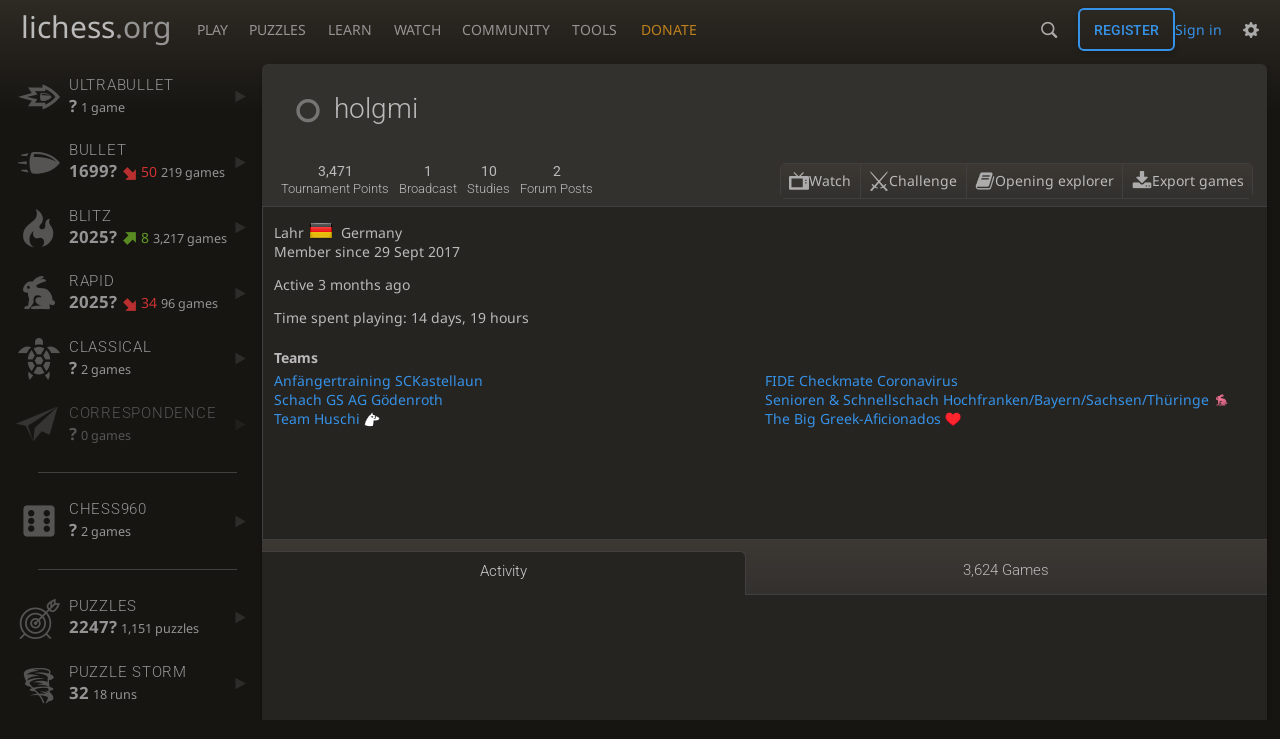

--- FILE ---
content_type: text/html; charset=utf-8
request_url: https://lichess.org/@/holgmi
body_size: 4872
content:
<!DOCTYPE html><html lang="en-GB" class="dark"><!-- Lichess is open source! See https://lichess.org/source --><head><meta charset="utf-8"><meta name="viewport" content="width=device-width,initial-scale=1,viewport-fit=cover"><meta http-equiv="Content-Security-Policy" content="default-src 'self' lichess1.org; connect-src 'self' blob: data: lichess1.org wss://socket0.lichess.org wss://socket3.lichess.org wss://socket1.lichess.org wss://socket4.lichess.org wss://socket2.lichess.org wss://socket5.lichess.org wss://cf-socket0.lichess.org wss://cf-socket1.lichess.org wss://cf-socket2.lichess.org https://explorer.lichess.ovh https://tablebase.lichess.ovh; style-src 'self' 'unsafe-inline' lichess1.org; frame-src 'self' lichess1.org www.youtube.com www.youtube-nocookie.com player.twitch.tv player.vimeo.com; worker-src 'self' lichess1.org blob:; img-src 'self' blob: data: *; media-src 'self' blob: lichess1.org; script-src 'nonce-DXmvoL0qswAmCXYBKGzGjV23' 'self' lichess1.org; font-src 'self' lichess1.org; base-uri 'none';"><meta name="theme-color" content="#2e2a24"><title>holgmi : Activity • lichess.org</title><link data-css-key="lib.theme.all" href="https://lichess1.org/assets/css/lib.theme.all.5e0bc719.css" rel="stylesheet" /><link data-css-key="site" href="https://lichess1.org/assets/css/site.176d6e6e.css" rel="stylesheet" /><link data-css-key="user.show" href="https://lichess1.org/assets/css/user.show.0fd1215a.css" rel="stylesheet" /><meta content="holgmi played 3624 games since Sep 29, 2017. Current Blitz rating: 2025." name="description" /><link rel="mask-icon" href="https://lichess1.org/assets/logo/lichess.svg" color="black" /><link rel="icon" type="image/png" href="https://lichess1.org/assets/logo/lichess-favicon-512.png" sizes="512x512"><link rel="icon" type="image/png" href="https://lichess1.org/assets/logo/lichess-favicon-256.png" sizes="256x256"><link rel="icon" type="image/png" href="https://lichess1.org/assets/logo/lichess-favicon-192.png" sizes="192x192"><link rel="icon" type="image/png" href="https://lichess1.org/assets/logo/lichess-favicon-128.png" sizes="128x128"><link rel="icon" type="image/png" href="https://lichess1.org/assets/logo/lichess-favicon-64.png" sizes="64x64"><link id="favicon" rel="icon" type="image/png" href="https://lichess1.org/assets/logo/lichess-favicon-32.png" sizes="32x32"><meta name="google" content="notranslate"><meta property="og:title" content="holgmi (2025)" /><meta property="og:description" content="holgmi played 3624 games since Sep 29, 2017. Current Blitz rating: 2025." /><meta property="og:url" content="https://lichess.org/@/holgmi" /><meta property="og:type" content="website" /><meta property="og:site_name" content="lichess.org" /><meta property="og:image" content="https://lichess1.org/assets/logo/lichess-tile-wide.png" /><link href="/feed.atom" title="Lichess Updates Feed" type="application/atom+xml" rel="alternate" /><link rel="preload" href="https://lichess1.org/assets/hashed/lichess.c8e26203.woff2" as="font" type="font/woff2" crossorigin><link rel="preload" href="https://lichess1.org/assets/hashed/noto-sans-latin.086bfcad.woff2" as="font" type="font/woff2" crossorigin><link rel="preload" href="https://lichess1.org/assets/hashed/roboto-latin.20b535fa.woff2" as="font" type="font/woff2" crossorigin><link rel="preload" href="https://lichess1.org/assets/hashed/lichess-chess.02d5eb8f.woff2" as="font" type="font/woff2" crossorigin><link rel="preload" href="https://lichess1.org/assets/hashed/brown.d4a5fe34.png" as="image" fetchpriority="high"><link rel="manifest" href="/manifest.json"><script defer="defer" src="https://lichess1.org/assets/hashed/cash.min.6f838d25.js"></script><script type="module" src="https://lichess1.org/assets/compiled/manifest.b7ddc352.js"></script><script type="module" src="https://lichess1.org/assets/compiled/i18n/site.en-GB.6c619b8421a5.js"></script><script type="module" src="https://lichess1.org/assets/compiled/i18n/timeago.en-GB.c5b087b5c613.js"></script><script type="module" src="https://lichess1.org/assets/compiled/i18n/preferences.en-GB.84538523c26b.js"></script><script type="module" src="https://lichess1.org/assets/compiled/site.QUMLABCZ.js"></script><script type="module" src="https://lichess1.org/assets/compiled/lib.RNDSKYHF.js"></script><script type="module" src="https://lichess1.org/assets/compiled/lib.W6DAIANQ.js"></script><script type="module" src="https://lichess1.org/assets/compiled/lib.OTNRCS6G.js"></script><script type="module" src="https://lichess1.org/assets/compiled/lib.QRKOWQDC.js"></script><script type="module" src="https://lichess1.org/assets/compiled/lib.P2KHB2MX.js"></script><script type="module" src="https://lichess1.org/assets/compiled/lib.TRV3SGC7.js"></script><script type="module" src="https://lichess1.org/assets/compiled/lib.OOAC35YV.js"></script><script type="module" src="https://lichess1.org/assets/compiled/lib.XN2YPPXF.js"></script><script type="module" src="https://lichess1.org/assets/compiled/lib.QC55EFTH.js"></script><script type="module" src="https://lichess1.org/assets/compiled/lib.PWPYJT6I.js"></script><script type="module" src="https://lichess1.org/assets/compiled/lib.JT6X6EOF.js"></script><script type="module" src="https://lichess1.org/assets/compiled/lib.IM5IKOBS.js"></script><script type="module" src="https://lichess1.org/assets/compiled/lib.ZUD7BC6L.js"></script><script type="module" src="https://lichess1.org/assets/compiled/lib.JDGIJSRT.js"></script><script type="module" src="https://lichess1.org/assets/compiled/lib.Y4X4YW67.js"></script><script type="module" src="https://lichess1.org/assets/compiled/lib.O42V43KT.js"></script><script type="module" src="https://lichess1.org/assets/compiled/lib.SNLKUCEO.js"></script><script type="module" src="https://lichess1.org/assets/compiled/lib.K7BTCZAK.js"></script><script type="module" src="https://lichess1.org/assets/compiled/lib.K5BZ6UV3.js"></script><script type="module" src="https://lichess1.org/assets/compiled/lib.LE4HQ5U6.js"></script><script type="module" src="https://lichess1.org/assets/compiled/lib.UEJ6TMTB.js"></script><script type="module" src="https://lichess1.org/assets/compiled/lib.YZJ6O4YS.js"></script><script type="module" src="https://lichess1.org/assets/compiled/lib.XNXLGS2X.js"></script><script type="module" src="https://lichess1.org/assets/compiled/bits.infiniteScroll.VAKPG6QR.js"></script><script type="module" src="https://lichess1.org/assets/compiled/user.X3OTWFL6.js"></script><script type="module" src="https://lichess1.org/assets/compiled/bits.dropdownOverflow.K6P656P3.js"></script>
<style>@font-face {font-family: 'lichess';font-display: block;src: url('https://lichess1.org/assets/hashed/lichess.c8e26203.woff2') format('woff2')}
</style><style>:root{---white-king:url(https://lichess1.org/assets/hashed/wK.bc7274dd.svg);---white-queen:url(https://lichess1.org/assets/hashed/wQ.79c9227e.svg);---white-rook:url(https://lichess1.org/assets/hashed/wR.e9e95adc.svg);---white-bishop:url(https://lichess1.org/assets/hashed/wB.b7d1a118.svg);---white-knight:url(https://lichess1.org/assets/hashed/wN.68b788d7.svg);---white-pawn:url(https://lichess1.org/assets/hashed/wP.0596b7ce.svg);---black-king:url(https://lichess1.org/assets/hashed/bK.c5f22c23.svg);---black-queen:url(https://lichess1.org/assets/hashed/bQ.5abdb5aa.svg);---black-rook:url(https://lichess1.org/assets/hashed/bR.c33a3d54.svg);---black-bishop:url(https://lichess1.org/assets/hashed/bB.77e9debf.svg);---black-knight:url(https://lichess1.org/assets/hashed/bN.d0665564.svg);---black-pawn:url(https://lichess1.org/assets/hashed/bP.09539f32.svg);}</style><link rel="preload" as="image" href="https://lichess1.org/assets/hashed/wK.bc7274dd.svg" /><link rel="preload" as="image" href="https://lichess1.org/assets/hashed/wQ.79c9227e.svg" /><link rel="preload" as="image" href="https://lichess1.org/assets/hashed/wR.e9e95adc.svg" /><link rel="preload" as="image" href="https://lichess1.org/assets/hashed/wB.b7d1a118.svg" /><link rel="preload" as="image" href="https://lichess1.org/assets/hashed/wN.68b788d7.svg" /><link rel="preload" as="image" href="https://lichess1.org/assets/hashed/wP.0596b7ce.svg" /><link rel="preload" as="image" href="https://lichess1.org/assets/hashed/bK.c5f22c23.svg" /><link rel="preload" as="image" href="https://lichess1.org/assets/hashed/bQ.5abdb5aa.svg" /><link rel="preload" as="image" href="https://lichess1.org/assets/hashed/bR.c33a3d54.svg" /><link rel="preload" as="image" href="https://lichess1.org/assets/hashed/bB.77e9debf.svg" /><link rel="preload" as="image" href="https://lichess1.org/assets/hashed/bN.d0665564.svg" /><link rel="preload" as="image" href="https://lichess1.org/assets/hashed/bP.09539f32.svg" /></head><body class="dark coords-in simple-board" data-sound-set="standard" data-socket-domains="socket0.lichess.org,socket3.lichess.org,socket1.lichess.org,socket4.lichess.org,socket2.lichess.org,socket5.lichess.org" data-asset-url="https://lichess1.org" data-asset-version="6MjkoR" data-nonce="DXmvoL0qswAmCXYBKGzGjV23" data-theme="dark" data-board="brown" data-piece-set="cburnett" data-board3d="Woodi" data-piece-set3d="Basic" data-i18n-catalog="https://lichess1.org/assets/compiled/i18n/en-GB.169e531d1c5b.js" style="---board-opacity:100;---board-brightness:100;---board-hue:0;"><form id="blind-mode" action="/run/toggle-blind-mode" method="POST"><input type="hidden" name="enable" value="1"><input type="hidden" name="redirect" value="/@/holgmi"><button type="submit">Accessibility - Enable blind mode </button>&nbsp;-&nbsp;<a href="https://lichess.org/page/blind-mode-tutorial">Blind mode tutorial</a></form><header id="top"><div class="site-title-nav">
<input type="checkbox" id="tn-tg" class="topnav-toggle fullscreen-toggle" autocomplete="off" aria-label="Navigation">
<label for="tn-tg" class="fullscreen-mask"></label>
<label for="tn-tg" class="hbg"><span class="hbg__in"></span></label><a class="site-title" href="/"><div class="site-icon" data-icon=""></div><div class="site-name">lichess<span>.org</span></div></a><nav id="topnav" class="hover"><section><a href="/"><span class="play">Play</span><span class="home">lichess.org</span></a><div role="group"><a href="/?any#hook">Create lobby game</a><a href="/tournament">Arena tournaments</a><a href="/swiss">Swiss tournaments</a><a href="/simul">Simultaneous exhibitions</a><a class="community-patron mobile-only" href="/patron">Donate</a></div></section><section><a href="/training">Puzzles</a><div role="group"><a href="/training">Puzzles</a><a href="/training/themes">Puzzle Themes</a><a href="/training/dashboard/30">Puzzle Dashboard</a><a href="/streak">Puzzle Streak</a><a href="/storm">Puzzle Storm</a><a href="/racer">Puzzle Racer</a></div></section><section><a href="/learn">Learn</a><div role="group"><a href="/learn">Chess basics</a><a href="/practice">Practice</a><a href="/training/coordinate">Coordinates</a><a href="/study">Study</a><a href="/coach">Coaches</a></div></section><section><a href="/broadcast">Watch</a><div role="group"><a href="/broadcast">Broadcasts</a><a href="/tv">Lichess TV</a><a href="/games">Current games</a><a href="/streamer">Streamers</a><a href="/video">Video library</a></div></section><section><a href="/player">Community</a><div role="group"><a href="/player">Players</a><a href="/team">Teams</a><a href="/forum">Forum</a><a href="/blog/community">Blog</a></div></section><section><a href="/analysis">Tools</a><div role="group"><a href="/analysis">Analysis board</a><a href="/opening">Openings</a><a href="/editor">Board editor</a><a href="/paste">Import game</a><a href="/games/search">Advanced search</a></div></section></nav><a class="site-title-nav__donate" href="/patron">Donate</a></div><div class="site-buttons"><div id="warn-no-autoplay"><a data-icon="" target="_blank" href="/faq#autoplay"></a></div><div id="clinput"><a class="link" data-icon=""></a><input spellcheck="false" autocomplete="false" aria-label="Search" placeholder="Search" enterkeyhint="search" /></div><div class="signin-or-signup"><a href="/login?referrer=/@/holgmi" class="signin">Sign in</a><a href="/signup" class="button signup">Register</a></div><div class="dasher"><button class="toggle anon link" title="Preferences" aria-label="Preferences" data-icon=""></button><div id="dasher_app" class="dropdown"></div></div></div></header><div id="main-wrap" class="is2d"><main class="page-menu" data-username="holgmi"><aside class="page-menu__menu"><div class="side sub-ratings"><a data-icon="" title="Insanely fast games: less than 30 seconds" href="/@/holgmi/perf/ultraBullet"><span><h3>UltraBullet</h3><rating><strong>?</strong>  <span>1 game</span></rating></span><i data-icon=""></i></a><a data-icon="" title="Very fast games: less than 3 minutes" href="/@/holgmi/perf/bullet"><span><h3>Bullet</h3><rating><strong>1699?</strong> <bad class="rp">50</bad> <span>219 games</span></rating></span><i data-icon=""></i></a><a data-icon="" title="Fast games: 3 to 8 minutes" href="/@/holgmi/perf/blitz"><span><h3>Blitz</h3><rating><strong>2025?</strong> <good class="rp">8</good> <span>3,217 games</span></rating></span><i data-icon=""></i></a><a data-icon="" title="Rapid games: 8 to 25 minutes" href="/@/holgmi/perf/rapid"><span><h3>Rapid</h3><rating><strong>2025?</strong> <bad class="rp">34</bad> <span>96 games</span></rating></span><i data-icon=""></i></a><a data-icon="" title="Classical games: 25 minutes and more" href="/@/holgmi/perf/classical"><span><h3>Classical</h3><rating><strong>?</strong>  <span>2 games</span></rating></span><i data-icon=""></i></a><a data-icon="" title="Correspondence games: one or several days per move" class="empty" href="/@/holgmi/perf/correspondence"><span><h3>Correspondence</h3><rating><strong>?</strong>  <span>0 games</span></rating></span><i data-icon=""></i></a><hr /><a data-icon="" title="The starting position of the home rank pieces is randomised." href="/@/holgmi/perf/chess960"><span><h3>Chess960</h3><rating><strong>?</strong>  <span>2 games</span></rating></span><i data-icon=""></i></a><hr /><a data-icon="" title="Chess tactics trainer" href="/training/dashboard/30?u=holgmi"><span><h3>Puzzles</h3><rating><strong>2247?</strong>  <span>1,151 puzzles</span></rating></span><i data-icon=""></i></a><a data-icon="" href="/storm/dashboard/holgmi"><span><h3>Puzzle Storm</h3><rating><strong>32</strong> <span>18 runs</span></rating></span><i data-icon=""></i></a><a data-icon="" href="/racer"><span><h3>Puzzle Racer</h3><rating><strong>40</strong> <span>31 runs</span></rating></span><i data-icon=""></i></a><a data-icon="" href="/streak"><span><h3>Puzzle Streak</h3><rating><strong>33</strong> <span>2 runs</span></rating></span><i data-icon=""></i></a></div></aside><div class="page-menu__content box user-show"><div class="box__top user-show__header"><h1><span class="offline user-link" data-href="/@/holgmi"><i class="line"></i>holgmi</span></h1><div class="trophies"></div></div><div class="user-show__social"><div class="number-menu"><a href="/@/holgmi/tournaments/recent" class="nm-item" data-toints="3471"><strong>3,471</strong><br />tournament points</a><a href="/broadcast/by/holgmi" class="nm-item"><strong>1</strong><br />broadcast</a><a href="/study/by/holgmi" class="nm-item"><strong>10</strong><br />studies</a><a class="nm-item" href="/forum/search?text=user%3Aholgmi"><strong>2</strong><br />forum posts</a></div><div class="user-actions dropdown-overflow" data-menu="{&quot;items&quot;:[{&quot;label&quot;:&quot;Watch&quot;,&quot;icon&quot;:&quot;&quot;,&quot;href&quot;:&quot;/@/holgmi/tv&quot;},{&quot;label&quot;:&quot;Challenge&quot;,&quot;icon&quot;:&quot;&quot;,&quot;href&quot;:&quot;/?user=holgmi#friend&quot;,&quot;category&quot;:&quot;relation&quot;},{&quot;label&quot;:&quot;Opening explorer&quot;,&quot;icon&quot;:&quot;&quot;,&quot;href&quot;:&quot;/analysis#explorer/holgmi&quot;},{&quot;label&quot;:&quot;Export games&quot;,&quot;icon&quot;:&quot;&quot;,&quot;href&quot;:&quot;/@/holgmi/download&quot;}],&quot;moreLabel&quot;:&quot;More&quot;}"></div></div><div class="note-zone"><form method="post" class="note-form" action="/@/holgmi/note"><textarea id="form3-text" name="text" class="form-control" minlength="3" maxlength="2000" placeholder="Write a private note about this user"></textarea><button type="submit" class="button" name="noteType" value="normal">Save</button></form><div>No note yet</div></div><div id="us_profile"><div class="profile-side"><div class="user-infos"><div class="stats"><span class="location">Lahr</span><span class="flag"><img src="https://lichess1.org/assets/_6MjkoR/flags/DE.png" /> Germany</span><p class="thin">Member since 29 Sept 2017</p><p class="thin">Active <time class="timeago" datetime="2025-09-27T12:18:23.822Z">&nbsp;</time></p><p>Time spent playing: 14 days, 19 hours</p><div class="social_links col2"></div><div class="teams col2"><strong>Teams</strong><a href="/team/anfangertraining-sckastellaun">Anfängertraining SCKastellaun</a><a href="/team/fide-checkmate-coronavirus">FIDE Checkmate Coronavirus</a><a href="/team/schach-gs-ag-godenroth">Schach GS AG Gödenroth</a><a href="/team/senioren--schnellschach-hochfrankenbayernsachsenthuringe">Senioren &amp; Schnellschach Hochfranken/Bayern/Sachsen/Thüringe<img class="uflair" src="https://lichess1.org/assets/______4/flair/img/activity.lichess-rapid.webp" /></a><a href="/team/team-huschi">Team Huschi<img class="uflair" src="https://lichess1.org/assets/______4/flair/img/activity.lichess-horsey.webp" /></a><a href="/team/the-big-greek-aficionados">The Big Greek-Aficionados<img class="uflair" src="https://lichess1.org/assets/______4/flair/img/activity.heart-suit.webp" /></a></div></div></div></div></div><div class="angles number-menu number-menu--tabs menu-box-pop"><a data-tab="activity" class="nm-item to-activity active" href="/@/holgmi">Activity</a><a data-tab="games" class="nm-item to-games" href="/@/holgmi/all">3,624 games</a></div><div class="angle-content"><div class="activity"></div></div></div></main></div><a id="network-status" class="link text" data-icon=""></a><svg width="0" height="0"><mask id="mask"><path fill="#fff" stroke="#fff" stroke-linejoin="round" d="M38.956.5c-3.53.418-6.452.902-9.286 2.984C5.534 1.786-.692 18.533.68 29.364 3.493 50.214 31.918 55.785 41.329 41.7c-7.444 7.696-19.276 8.752-28.323 3.084C3.959 39.116-.506 27.392 4.683 17.567 9.873 7.742 18.996 4.535 29.03 6.405c2.43-1.418 5.225-3.22 7.655-3.187l-1.694 4.86 12.752 21.37c-.439 5.654-5.459 6.112-5.459 6.112-.574-1.47-1.634-2.942-4.842-6.036-3.207-3.094-17.465-10.177-15.788-16.207-2.001 6.967 10.311 14.152 14.04 17.663 3.73 3.51 5.426 6.04 5.795 6.756 0 0 9.392-2.504 7.838-8.927L37.4 7.171z"/></mask></svg><script nonce="DXmvoL0qswAmCXYBKGzGjV23">(function(){window.site||(window.site={}),window.site.load||(window.site.load=new Promise(function(i){document.addEventListener("DOMContentLoaded",function(){i()})}));
})()</script><script nonce="DXmvoL0qswAmCXYBKGzGjV23">site.load.then(()=>{site.asset.loadEsm('bits.infiniteScroll')})</script><script nonce="DXmvoL0qswAmCXYBKGzGjV23">site.load.then(()=>{site.asset.loadEsm('user')})</script></body></html>

--- FILE ---
content_type: text/css; charset=utf-8
request_url: https://lichess1.org/assets/css/user.show.0fd1215a.css
body_size: 6185
content:
.activity section h2{font-family:"Noto Sans",Sans-Serif}.activity rating,.number-menu .nm-item,.sub-ratings h3,.game-row .header__text strong,.ublog-post-card__intro{font-family:"Roboto",Sans-Serif;font-weight:300}.sub-ratings a{color:var(--c-font-page)}.sub-ratings a{text-shadow:0 1px 0 var(--c-font-shadow)}.user-show .angles,.cmn-toggle+label::after,.crosstable povs:hover,.crosstable__users,.crosstable__score{background:linear-gradient(to bottom, var(--c-metal-top), var(--c-metal-bottom));text-shadow:0 1px 0 var(--c-font-shadow)}html.transp .user-show__social .user-actions .dropdown .dropdown-window::before,.user-show__social .user-actions .dropdown html.transp .dropdown-window::before{content:"";position:absolute;top:0;left:0;width:100%;height:100%;z-index:-1;backdrop-filter:blur(6px);-webkit-backdrop-filter:blur(6px)}.user-show__social .user-actions .dropdown .dropdown-window{box-shadow:-1px 5px 6px rgba(0,0,0,.3)}.activity .sub,#us_profile .bio{overflow:hidden}.activity .line,#us_profile .col2>a{white-space:nowrap}.user-show .claim-title{padding:4vh var(---box-padding)}.user-show .flash{margin-left:var(---box-padding);margin-right:var(---box-padding)}.note-zone .note,#us_profile .bio,.ublog-post-card__intro{overflow-wrap:break-word;word-break:break-word}.crosstable__users,.activity .line,#us_profile .col2>a{overflow:hidden;text-overflow:ellipsis}.cmn-toggle+label::before,.flash::before{font-size:1.2em;vertical-align:middle;font-family:"lichess";font-style:normal;font-weight:normal;text-transform:none;speak:none;content:attr(data-icon);opacity:.9;unicode-bidi:isolate}.game-row__overlay{position:absolute;top:0;left:0;width:100%;height:100%;z-index:2}.cmn-toggle{touch-action:manipulation}.user-show .angles .nm-item,.note-zone .mod-note,#us_profile,.game-row .header,.ublog-post-card__image::after{display:flex;flex-flow:row wrap;align-items:center}.user-show__social .user-actions .dropdown .dropdown-window a,.user-show__social .user-actions .dropdown .dropdown-window button,.user-show__social .user-actions,#us_profile .insight,#us_profile .warning,.sub-ratings a,.flash{display:flex;flex-flow:row nowrap;align-items:center}.user-show .claim-title form{display:flex;flex-flow:row wrap;align-items:center;justify-content:space-between}.user-show__social,.note-zone .note{display:flex;flex-flow:row nowrap;align-items:center;justify-content:space-between}#us_profile .profile-side,.sub-ratings a>span,.crosstable povs,.crosstable__users,.crosstable__score,.crosstable__matchup{display:flex;flex-flow:column}.activity score strong,#us_profile .warning,.flash,.flash-box,.flash-quiet,.ublog-post-card,.crosstable{border-radius:6px}.ublog-post-card,.crosstable{overflow:hidden}.sub-ratings a,.crosstable .sep{border-radius:6px 0 0 6px}.number-menu--tabs .nm-item{border-radius:6px 6px 0 0}.sub-ratings a.active,.ublog-post-card,.crosstable,.flash-box,.flash-quiet{box-shadow:0 2px 2px 0 rgba(0,0,0,.14),0 3px 1px -2px rgba(0,0,0,.2),0 1px 5px 0 rgba(0,0,0,.12)}.trophy.patron:hover,.trophy.streaming,.fire-trophy{text-shadow:0 .008em .127em #fefcc9,.055em -0.066em .2em #feec85,-0.111em -0.127em .272em #ffae34,.111em -0.272em .411em #ec760c,-0.111em -0.456em .416em #cd4606,0 -0.533em .577em #973716,.055em -0.55em .533em #451b0e}@keyframes fire-trophy{0%{text-shadow:0 .008em .127em #fefcc9,.055em -0.066em .2em #feec85,-0.111em -0.127em .272em #ffae34,.111em -0.272em .411em #ec760c,-0.111em -0.456em .416em #cd4606,0 -0.533em .577em #973716,.055em -0.55em .533em #451b0e}100%{text-shadow:0 0 .111em #fefcc9,.055em -0.055em .166em #fefcc9,-0.111em -0.111em .222em #feec85,.122em -0.233em .333em #ffae34,-0.122em -0.322em .277em #ec760c,0 -0.456em .444em #cd4606,.055em -0.5em .444em #973716}}.fire-trophy{color:var(--c-font);font-size:90px;display:block}.fire-trophy:hover{animation:fire-trophy 1.5s ease-in-out infinite alternate}.now-playing{display:grid;---np-min-width: 200px}@media(max-width: 499.29px){.now-playing{---np-min-width: 50%}}.now-playing{grid-template-columns:repeat(auto-fill, minmax(var(---np-min-width), 1fr))}.now-playing>a{color:var(--c-font);padding:.3em}.now-playing .indicator{color:var(--c-accent);margin-top:-3px;display:block}.now-playing cg-board{box-shadow:none}.hover-text::after{content:attr(title)}.hover-text:hover::after{content:attr(data-hover-text)}.crosstable__users{flex:1 1 auto}.crosstable{width:100%;line-height:1.9em;display:flex}.crosstable fill,.crosstable povs{background:var(--c-bg-box);flex:1 1 auto}.crosstable povs,.crosstable__users,.crosstable__score,.crosstable__matchup{text-align:center}.crosstable__users{max-width:40vw;text-align:left}.crosstable__users a{padding-inline-start:var(---block-gap)}.crosstable__score{flex:0 0 auto;font-weight:bold}.crosstable__score span{padding:0 var(---block-gap)}.crosstable__matchup{flex:1 1 auto;font-weight:bold;background:var(--m-primary_bg--mix-20)}.crosstable povs a{color:var(--c-font-dim);flex:0 0 50%}.crosstable povs:hover a{opacity:1 !important}.crosstable povs a.loss{opacity:.2}.crosstable povs.current a{background:var(--m-accent_bg--mix-70);color:#fff;opacity:1 !important}.crosstable povs.new{border:var(--c-border)}@media(max-width: 649.29px){.crosstable povs{display:none}.crosstable povs:nth-last-child(-n+12){display:flex}}.crosstable .sep{border-inline-start:1px solid var(--c-border);margin-inline-start:.3em}.crosstable .win{font-weight:bold;color:var(--c-good)}.crosstable .loss{color:var(--c-bad)}.flash{margin:1em 0 2em 0;padding:1em 2em;background:var(--c-good)}.flash::before{content:"";margin-inline:0 2rem;font-size:1.5em}.flash__content a{color:var(--c-over);unicode-bidi:plaintext}.flash-success{color:var(--c-over)}.flash-warning{background:var(--c-warn);color:var(--c-over)}.flash-warning::before{content:""}.flash-failure{background:var(--c-bad);color:var(--c-over)}.flash-failure::before{content:""}.flash-quiet{background:var(--c-bg-zebra)}.flash-box{background:var(--c-bg-zebra)}.flash-box a{color:var(--c-primary)}.ublog-post-cards{display:grid;grid-template-columns:repeat(auto-fill, minmax(22em, 1fr));grid-gap:1em}.ublog-post-card{transition:box-shadow 150ms;background:var(--c-bg-zebra);color:var(--c-font);position:relative;direction:ltr;text-align:left}.ublog-post-card--link:hover{box-shadow:0 0 5px var(--c-link),0 0 20px var(--c-link)}.ublog-post-card__top{display:block;position:relative;line-height:0;background-size:cover;background-image:var(---thumb-backdrop-url)}.ublog-post-card__over-image{position:absolute;top:0;line-height:1.3em}.ublog-post-card__over-image.pos-bottom{top:unset;bottom:0}.ublog-post-card__over-image{padding-inline-start:.5em;padding-inline-end:.5em;padding-top:.2em;padding-bottom:.3em;--c-ublog-post-card-over-image: #ddd}html.light .ublog-post-card__over-image{--c-ublog-post-card-over-image: #333}.ublog-post-card__over-image{background:rgba(0,0,0,.65);color:var(--c-ublog-post-card-over-image);text-shadow:0 1px 1px #000}html.light .ublog-post-card__over-image{background:hsla(0,0%,100%,.65);text-shadow:0 1px 1px #fff}.ublog-post-card__over-image{opacity:1}html:not([dir=rtl]) .ublog-post-card time{left:0}html[dir=rtl] .ublog-post-card time{right:0}.ublog-post-card time{border-radius:0 0 6px 0}html:not([dir=rtl]) .ublog-post-card .user-link{right:0}html[dir=rtl] .ublog-post-card .user-link{left:0}.ublog-post-card .user-link{border-radius:0 0 0 6px}.ublog-post-card__image{width:100%;height:auto}.ublog-post-card__image.ublog-post-image-default{background-image:url(../images/placeholder-margin.png);background-size:cover;background-position:center}.ublog-post-card__image{display:block;position:relative;aspect-ratio:1.6}.ublog-post-card__image::after{justify-content:center;content:attr(alt);position:absolute;top:0;left:0;width:100%;height:100%;background:var(--c-font-dimmer);color:var(--c-font-dim)}.ublog-post-card__content{padding:4% 3% 4% 6%;display:block;max-height:12em}.ublog-post-card__title{display:-webkit-box;-webkit-line-clamp:2;-webkit-box-orient:vertical;overflow:hidden;text-overflow:ellipsis;font-size:1.3em;color:var(--c-font-clear)}.ublog-post-card__intro{display:-webkit-box;-webkit-line-clamp:2;-webkit-box-orient:vertical;overflow:hidden;text-overflow:ellipsis;color:var(--c-font);margin-top:.5em}.ublog-post-card--by-lichess{border:1px solid var(--c-brag)}.ublog-post-card--by-lichess .user-link{color:var(--c-brag);font-weight:bold}.cmn-toggle{position:absolute;margin-inline-start:-99999px}.force-ltr .cmn-toggle{margin-left:-99999px}.cmn-toggle+label{user-select:none;-webkit-user-select:none;display:block;position:relative;cursor:pointer;outline:none;padding:1px;width:40px;height:24px;border:1px solid var(--c-border);border-radius:24px;background-clip:padding-box}.cmn-toggle+label::before,.cmn-toggle+label::after{display:block;position:absolute;content:"";width:22px;height:22px;bottom:0}html:not([dir=rtl]) .cmn-toggle+label::before,html:not([dir=rtl]) .cmn-toggle+label::after{left:0}html[dir=rtl] .cmn-toggle+label::before,html[dir=rtl] .cmn-toggle+label::after{right:0}.cmn-toggle+label::before{font-size:1em;z-index:1;text-align:center;line-height:22px}html.transp .cmn-toggle+label::after{background:linear-gradient(to bottom, hsl(37, 7%, 22%), hsl(37, 5%, 19%) 100%)}.cmn-toggle+label::after{border-radius:100%;box-shadow:0 1px 2.5px rgba(0,0,0,.3)}.cmn-toggle:not(:checked)+label{background-color:var(--c-bad)}.cmn-toggle:not(:checked)+label::before{content:"";color:var(--c-bad)}.cmn-toggle--subtle:not(:checked)+label{background-color:var(--c-font-dimmer)}.cmn-toggle--subtle:not(:checked)+label::before{color:var(--c-font-dimmer)}.cmn-toggle:checked+label{background-color:var(--c-good)}.cmn-toggle:checked+label::before,.cmn-toggle:checked+label::after{margin-inline-start:16px}.cmn-toggle:checked+label::before{content:"";color:var(--c-good)}.cmn-toggle:disabled+label{opacity:60%;cursor:not-allowed !important}@media(hover: none){.cmn-toggle:not(:disabled)+label{transition:background 150ms,box-shadow 150ms}.cmn-toggle:not(:disabled)+label::before{transition:margin 150ms,color 150ms}.cmn-toggle:not(:disabled)+label::after{transition:margin 150ms,box-shadow 150ms}}@media(hover: hover)and (pointer: fine){.cmn-toggle:focus-visible:not(:disabled)+label{box-shadow:0 0 12px var(--c-font-dimmer)}.cmn-toggle:hover:not(:disabled)+label{box-shadow:0 0 12px var(--c-font-dimmer);transition:background 150ms}.cmn-toggle:hover:not(:disabled)+label::before{transition:margin 150ms,color 150ms}.cmn-toggle:hover:not(:disabled)+label::after{transition:margin 150ms}}.game-row{display:flex;align-items:stretch;height:17rem;padding:.5em 1em;border-bottom:1px solid var(--c-border);position:relative;transition:background 150ms}.game-row:nth-child(odd){background:var(--c-bg-zebra)}.game-row:hover{background:var(--m-primary_bg--mix-20)}.game-row__board{flex:0 0 16rem;margin-inline-end:1em}@media(max-width: 799.29px){.game-row__board{display:none}}.game-row__infos{flex:1 1 100%;display:flex;flex-flow:column;justify-content:space-between;margin:.5em 0;overflow:hidden}.game-row__infos .notes{white-space:nowrap;text-overflow:ellipsis;overflow:hidden}.game-row .header::before{font-size:3em;opacity:.7;margin-inline-end:.7rem}.game-row .header__text strong{font-weight:normal;font-size:1.4em;text-transform:uppercase;display:block}.game-row .versus{display:flex;justify-content:center;align-items:center}.game-row .versus .swords{width:2.5em;text-align:center;font-size:2em;opacity:.7}.game-row .versus .player{font-size:1.3em;text-align:right}.game-row .versus .player.black{text-align:left}.game-row .versus a{font-weight:bold;position:relative;z-index:3}.game-row .versus .anon{line-height:2em}.game-row .result{display:block;text-align:center}.game-row .win{color:var(--c-good)}.game-row .loss{color:var(--c-bad)}.sub-ratings a{padding-inline-start:.4em;padding-inline-end:var(---block-gap);padding-top:.7em;padding-bottom:.7em;white-space:nowrap;transition:background 150ms}.sub-ratings a.empty{opacity:.5}.sub-ratings a::before{font-size:3em;opacity:.5;margin-inline-end:.2em;transition:opacity 150ms,color 150ms}.sub-ratings a[href=""]{pointer-events:none}.sub-ratings a[href]:hover{background:var(--m-bg-page_bg--mix-50)}.sub-ratings a[href]:hover::before{color:var(--c-link);opacity:.7}.sub-ratings a.active{background:var(--c-bg-box)}.sub-ratings a.active::before{color:var(--c-accent);opacity:.7}.sub-ratings a>span{flex:1 1 100%;margin-inline-end:.5em}.sub-ratings a rating span,.sub-ratings a .rank{font-size:.9em}.sub-ratings a i{font-size:.75em;opacity:.2;color:var(--c-font-dim);transition:all 150ms}.sub-ratings a:hover i{color:var(--c-link);opacity:.7}.sub-ratings a.active i{display:none}.sub-ratings a .shy{font-size:.8em;opacity:.6;line-height:1em}.sub-ratings hr{margin:var(---block-gap) auto;width:80%}.sub-ratings h3{font-size:1.1em;text-transform:uppercase;letter-spacing:.05em;margin:0;display:inline-block}.sub-ratings strong{color:var(--c-font-dim);font-weight:bold;font-size:1.2em}@media(max-width: 1019.29px){.sub-ratings a{padding:.3em}.sub-ratings a>i,.sub-ratings h3,.sub-ratings hr,.sub-ratings rating .rp,.sub-ratings rating span{display:none}}@media(max-width: 799.29px){.sub-ratings{display:grid;grid-template-columns:repeat(auto-fit, minmax(9ch, 1fr))}.sub-ratings hr,.sub-ratings .rank{display:none}.sub-ratings a{display:flex;justify-content:center}.sub-ratings a::before{opacity:.8;font-size:1.5em}.sub-ratings a>span{flex:0 0 auto;margin-inline-end:0}.sub-ratings a strong{font-weight:normal}}.user-show__header{background:var(--c-bg-zebra);padding:2em 1.5em 2em 1.5em;flex-flow:row nowrap}.user-show__header h1{flex:0 0 auto;font-size:2em;margin-top:0}.user-show__header .connected{color:var(--c-good)}.user-show__header .closed{color:var(--c-bad);font-weight:bold;margin-inline-end:1em}.user-show__header .line{vertical-align:top}.trophies{position:absolute;top:35px}html:not([dir=rtl]) .trophies{right:1.5em}html[dir=rtl] .trophies{left:1.5em}.trophies{height:40px;display:flex;flex-flow:row wrap;align-items:flex-start;justify-content:flex-end;margin-top:0 !important}@media(max-width: 799.29px){.trophies{display:none}}.trophy.award{font-family:"lichess";speak:none;line-height:100%}.trophy{display:flex;align-items:flex-end;height:40px}.trophy img{height:80px}.trophy.top1{filter:drop-shadow(0 0 6px var(--c-brag))}.trophy,.shield-trophy{transition:transform .2s}.trophy:not(.patron):hover,.shield-trophy:not(.patron):hover{transform:translateY(-3px)}.stacked{height:40px;display:flex;align-items:flex-end}.stacked .trophy{width:65px;height:65px;font-size:65px}.fire-trophy,.fire-trophy:hover{color:var(--m-font_white--mix-20)}.fire-trophy{opacity:.9;height:80px;position:relative}.fire-trophy:hover{opacity:1}.fire-trophy.marathonWinner,.fire-trophy.marathonTopTen,.fire-trophy.marathonTopFifty{filter:hue-rotate(190deg);color:var(--c-marathon)}.fire-trophy.marathonTopTen{font-size:58px;width:55px;height:55px;margin-top:22px}.fire-trophy.marathonTopFifty,.fire-trophy.marathonTopHundred,.fire-trophy.marathonTopFivehundred{font-size:50px;height:50px;width:50px;margin-top:30px;animation:none}.fire-trophy.marathonTopFifty{text-shadow:0 0 5px #ffae34,0 0 6.25px #ec760c,0 0 7.5px #cd4606}.fire-trophy.marathonTopHundred{text-shadow:none;color:#066ccd}.fire-trophy.marathonTopFivehundred{text-shadow:none}.packed .trophy{margin-inline-end:-8px}.packed .stacked{margin-inline-end:30px}.packed .stacked .trophy{margin-inline-end:-30px}.trophy.icon3d{width:40px;height:40px;font-size:39px;color:var(--c-font-dimmer);text-shadow:0 1px 0 rgba(0,0,0,.5)}.trophy.streaming{color:var(--c-brag);animation:fire-trophy 1.25s ease-in-out infinite alternate}.trophy.patron{flex:0 0 auto;font-size:60px;margin:0 -10px 0 30px;transform:scaleX(-1)}html[dir=rtl] .trophy.patron{transform:none}.trophy.patron{color:var(--c-brag);transition:margin-top .5s}.trophy.patron:hover{animation:fire-trophy 1.25s ease-in-out infinite alternate}.combo-trophy{width:60px;height:60px;background-size:contain;background-repeat:no-repeat;font-family:"lichess";text-align:center}.shield-trophy{width:50px;background-image:url(../hashed/shield-gold.c4a4fd74.png);font-size:30px;line-height:60px;color:#333 !important;text-shadow:0 0 6px #fff;margin-top:-20px;filter:drop-shadow(0 0 6px var(--c-brag))}.revol_trophy{background-image:url(../hashed/round-star.d905aae6.png);font-size:24px;line-height:68px;color:#fff !important;text-shadow:0 0 4px #444;margin-top:-18px}#us_profile{border-top:1px solid var(--c-border)}#us_profile .warning{padding:.7em;background:var(--m-bad_bg--mix-10);border:1px solid var(--m-bad_bg--mix-30);color:var(--c-bad)}#us_profile .warning span{margin-inline-end:.2em;font-size:2.7em}#us_profile .tos_warning{margin:10px 0}#us_profile .rating-history-container{flex:1 1 58%;height:350px}#us_profile .rating-history-container .chart-container{height:80%}#us_profile .rating-history-container .chart-container .panning{cursor:move}#us_profile .rating-history-container .spinner{width:90px;height:90px;margin:120px auto 0 auto}#us_profile .rating-history-container .time-selector-buttons button{display:inline-flex;text-transform:uppercase;border:1px solid var(--c-border)}#us_profile .rating-history-container .time-selector-buttons button.active{background-color:#262421}html.light #us_profile .rating-history-container .time-selector-buttons button.active{background-color:#dbebfc}#us_profile .rating-history-container .time-selector-buttons button.active{color:var(--c-font);text-shadow:none !important}#us_profile .rating-history-container .noUi-target,#us_profile .rating-history-container .noUi-target *{user-select:none;-webkit-user-select:none;-webkit-touch-callout:none;-webkit-tap-highlight-color:rgba(0,0,0,0);-ms-touch-action:none;touch-action:none;-moz-box-sizing:border-box;box-sizing:border-box}#us_profile .rating-history-container .noUi-target{position:relative}#us_profile .rating-history-container .noUi-base,#us_profile .rating-history-container .noUi-connects{width:100%;height:100%;position:relative;z-index:1}#us_profile .rating-history-container .noUi-connects{overflow:hidden;z-index:0}#us_profile .rating-history-container .noUi-connect,#us_profile .rating-history-container .noUi-origin{will-change:transform;position:absolute;z-index:1;top:0;right:0;height:100%;width:100%;-ms-transform-origin:0 0;-webkit-transform-origin:0 0;-webkit-transform-style:preserve-3d;transform-origin:0 0;transform-style:flat}#us_profile .rating-history-container .noUi-txt-dir-rtl.noUi-horizontal .noUi-origin{left:0;right:auto}#us_profile .rating-history-container .noUi-horizontal .noUi-origin{height:0}#us_profile .rating-history-container .noUi-handle{-webkit-backface-visibility:hidden;backface-visibility:hidden;position:absolute}#us_profile .rating-history-container .noUi-touch-area{cursor:ew-resize;height:100%;width:100%}#us_profile .rating-history-container .noUi-state-tap .noUi-connect,#us_profile .rating-history-container .noUi-state-tap .noUi-origin{-webkit-transition:transform .3s;transition:transform .3s}#us_profile .rating-history-container .noUi-state-drag *{cursor:grabbing !important}#us_profile .rating-history-container .noUi-horizontal{height:7px;margin-top:5px;margin-left:32px;margin-right:36px}#us_profile .rating-history-container .noUi-horizontal .noUi-handle{width:5px;height:21px;right:0px;top:-6px}#us_profile .rating-history-container .noUi-txt-dir-rtl.noUi-horizontal .noUi-handle{left:0px;right:auto}#us_profile .rating-history-container .noUi-target{background:hsla(0,0%,100%,0);border-radius:4px;border:1px solid var(--c-font)}#us_profile .rating-history-container .noUi-connects{border-radius:3px}#us_profile .rating-history-container .noUi-connect{background:#76c5f3;cursor:grab}#us_profile .rating-history-container .noUi-handle{border:1px solid #d9d9d9;border-radius:3px;background:#fff;cursor:ew-resize;box-shadow:inset 0 0 1px #fff,inset 0 1px 7px #ebebeb,0 3px 6px -3px #bbb}#us_profile .rating-history-container .noUi-active{box-shadow:inset 0 0 1px #fff,inset 0 1px 7px #ddd,0 3px 6px -3px #bbb}#us_profile .rating-history-container .noUi-handle:before,#us_profile .rating-history-container .noUi-handle:after{left:17px}#us_profile .rating-history-container .noUi-pips,#us_profile .rating-history-container .noUi-pips *{-moz-box-sizing:border-box;box-sizing:border-box}#us_profile .rating-history-container .noUi-pips{position:absolute;color:var(--c-font)}#us_profile .rating-history-container .noUi-value{position:absolute;white-space:nowrap;text-align:center}#us_profile .rating-history-container .noUi-value-sub{color:#ccc;font-size:10px}#us_profile .rating-history-container .noUi-marker{position:absolute;background:var(--c-font)}#us_profile .rating-history-container .noUi-marker-sub{background:#aaa}#us_profile .rating-history-container .noUi-marker-large{background:#aaa}#us_profile .rating-history-container .noUi-pips-horizontal{height:100%;top:100%;left:0;width:100%}#us_profile .rating-history-container .noUi-value-horizontal{-webkit-transform:translate(-50%, 50%);transform:translate(-50%, 50%)}#us_profile .rating-history-container .noUi-rtl .noUi-value-horizontal{-webkit-transform:translate(50%, 50%);transform:translate(50%, 50%)}#us_profile .rating-history-container .noUi-marker-horizontal.noUi-marker{margin-left:-1px;width:2px;height:5px}#us_profile .rating-history-container .noUi-marker-horizontal.noUi-marker-sub{height:10px}#us_profile .rating-history-container .noUi-marker-horizontal.noUi-marker-large{height:15px}#us_profile .profile-side{flex:1 0 300px;height:332px;border-inline-start:1px solid var(--c-border);overflow:hidden}#us_profile .flag img{vertical-align:text-bottom;margin:0 .3em;aspect-ratio:1}#us_profile .user-infos{scrollbar-gutter:stable;overflow-y:auto}@media(hover: hover){#us_profile .user-infos:not(:hover){overflow:hidden}}#us_profile .user-infos{flex:1 1 auto;padding:.8em;overflow:auto;unicode-bidi:plaintext;text-align:start}#us_profile .user-infos time{font-size:100%;opacity:1}#us_profile .insight{flex:0 0 auto;padding:.3em 1em;border-top:1px solid var(--c-border);color:var(--c-link)}#us_profile .insight strong{display:block;font-weight:normal;font-size:1.5em}#us_profile .insight em{display:block}#us_profile .insight::before{font-size:2.5em;margin-inline-end:1rem}#us_profile .insight:hover{transition:all 150ms;background:var(--c-primary);color:var(--c-over)}#us_profile .col2{display:flex;flex-flow:row wrap}#us_profile .col2+.col2{margin-top:.5em}#us_profile .col2>a{flex:0 0 50%}#us_profile .col2>strong{flex:0 0 100%;margin-bottom:.3em}#us_profile .bio img{max-width:100%;max-height:300px}#us_profile .muted{color:var(--c-font-dimmer)}.number-menu{user-select:none;-webkit-user-select:none;display:flex}.number-menu .nm-item{flex:1 1 auto;color:var(--c-font);text-align:center;line-height:1.4em;padding:.5em 5px;text-transform:capitalize;white-space:normal;font-size:.9em}.number-menu .nm-item:hover{color:var(--c-link)}.number-menu--tabs .nm-item{margin-top:.7em;padding-bottom:.8em;transition:all 150ms;border-bottom:1px solid var(--c-border)}.number-menu--tabs .nm-item:first-child{border-top-left-radius:0;border-inline-start:0 !important}.number-menu--tabs .nm-item:last-child{border-top-right-radius:0;border-inline-end:0 !important}.number-menu--tabs .nm-item:hover{background:var(--m-primary_bg--mix-10);color:var(--c-font-clear)}.number-menu--tabs .nm-item.active{color:var(--c-font-clear);border:1px solid var(--c-border);border-bottom:0;background:var(--c-bg-box)}.number-menu strong{font-weight:normal;font-size:1.1em}.note-zone{display:none;margin:1em 1.5em;padding-bottom:1em}.note-zone textarea{width:100%;height:5em}.note-zone .note{padding-top:1em;border-top:1px solid var(--c-border);margin-top:1em}.note-zone .note__meta{text-align:right;margin:0 1em;white-space:nowrap}.note-zone .note__text{flex:1 1 auto;min-height:2.7em}.note-zone .mod-note button[value=dox]{margin-left:1.5em}.note-zone .mod-note button[value=normal]{margin-left:auto}.activity section{font-size:1.2em;margin-inline-start:2rem;padding-top:1rem}@media(max-width: 799.29px){.activity section{margin-inline-end:2em}}.activity section h2{color:var(--c-brag);font-size:1.2em}.activity section h2 time{font-weight:bold;text-transform:uppercase}.activity .entries{margin-top:0;padding-top:10px;position:relative}.activity .entry{padding:1em 0 1em}.activity .entry>i{font-size:24px;float:inline-start;width:50px;height:50px;margin-top:-10px;margin-inline-start:-72px;line-height:39px;text-align:center;background-color:var(--c-contours);border:3px solid var(--c-bg-box);border-radius:50%;color:#fff}@media(min-width: 499.3px){.activity .entries{margin:30px 50px 0 50px;border-inline-start:3px solid var(--c-contours)}.activity .entry{padding-inline-start:45px}}.activity .sub{margin:3px 0;font-size:1rem;direction:ltr}.activity .sub:last-child{margin-bottom:-7px}.activity .sub>div{overflow:hidden}.activity .line .more{flex:0 1 auto}.activity .line a{color:var(--c-font)}.activity .line a:hover{color:var(--c-link)}.activity rating{display:inline-block;direction:ltr;margin-inline-start:.7em}.activity rating .rp{margin-left:.2em}.activity score{float:inline-end;font-size:.7em;margin-top:2px}.activity score>*{margin-inline-start:8px}.activity score strong{color:#fff;font-size:1.2em;padding:1px 6px;display:inline-block;text-align:center;opacity:.7}.activity .sub score strong{line-height:1.6em;padding:1px 4px}.activity win strong{background:var(--c-good)}.activity draw strong{background:var(--c-brag)}.activity loss strong{background:var(--c-bad)}.user-show .number-menu .to-playing{color:var(--c-accent)}.user-show .number-menu .to-playing strong{font-weight:bold}.user-show .now-playing{grid-template-columns:repeat(auto-fill, minmax(250px, auto))}.page-menu{position:relative}.user-show{overflow:hidden}.user-show__social{gap:1vw;background:var(--c-bg-zebra)}.user-show__social .number-menu{overflow-x:auto;margin:0 0 .2em 1em}.user-show__social .user-actions{flex:1 0 auto;justify-content:flex-end;margin:0 1em 0 .3em}.user-show__social .user-actions .menu-container{display:flex;flex-flow:row nowrap}.user-show__social .user-actions .menu-container.btn-rack a,.user-show__social .user-actions .menu-container.btn-rack button{padding:.2em .6em;color:var(--c-header-dropdown)}.user-show__social .user-actions .menu-container.btn-rack a::before,.user-show__social .user-actions .menu-container.btn-rack button::before{margin-inline:0 1rem;font-size:1.4em}.user-show__social .user-actions .dropdown:not(.btn-rack__btn)>a{display:block;font-size:2em;height:1.5em;color:var(--c-font-dim);padding:0 .7em}.user-show__social .user-actions .dropdown:not(.btn-rack__btn) .dropdown-window{top:3rem}.user-show__social .user-actions .dropdown{position:relative}.user-show__social .user-actions .dropdown .dropdown-window{z-index:2;visibility:hidden;background:var(--c-bg-header-dropdown);border-radius:6px 0 6px 6px;position:absolute;top:2.4rem}html:not([dir=rtl]) .user-show__social .user-actions .dropdown .dropdown-window{right:0}html[dir=rtl] .user-show__social .user-actions .dropdown .dropdown-window{left:0}body.blind-mode .user-show__social .user-actions .dropdown .dropdown-window{visibility:visible}.user-show__social .user-actions .dropdown .dropdown-window a,.user-show__social .user-actions .dropdown .dropdown-window button{width:20em;padding:.6rem 1rem;line-height:normal;white-space:normal;word-break:break-word;overflow-wrap:break-word;text-align:start;color:var(--c-header-dropdown)}.user-show__social .user-actions .dropdown .dropdown-window a::before,.user-show__social .user-actions .dropdown .dropdown-window button::before{margin-inline:0 1rem;font-size:1.4em}.user-show__social .user-actions .dropdown .dropdown-window>a:first-child{border-top-left-radius:6px}.user-show__social .user-actions .dropdown .dropdown-window>a:last-child{border-bottom-left-radius:6px;border-bottom-right-radius:6px}.user-show__social .user-actions .dropdown.visible .dropdown-window{visibility:visible}.user-show__social .user-actions .dropdown.visible>a{border-radius:6px 6px 0 0;background:var(--c-bg-header-dropdown);color:var(--c-font-clear);box-shadow:-1px 5px 6px rgba(0,0,0,.3)}.user-show__social .user-actions .dropdown .dropdown-window a:active,.user-show__social .user-actions .dropdown .dropdown-window button:active{background:var(--c-primary)}.user-show__social .user-actions .dropdown .dropdown-window a:active,.user-show__social .user-actions .dropdown .dropdown-window a:active::after,.user-show__social .user-actions .dropdown .dropdown-window button:active,.user-show__social .user-actions .dropdown .dropdown-window button:active::after{color:var(--c-over)}@media(hover: hover)and (pointer: fine){.user-show__social .user-actions .dropdown:not(.btn-rack__btn):hover>a{border-radius:6px 6px 0 0;background:var(--c-bg-header-dropdown);color:var(--c-font-clear);box-shadow:-1px 5px 6px rgba(0,0,0,.3)}.user-show__social .user-actions .dropdown .dropdown-window a:hover,.user-show__social .user-actions .dropdown .dropdown-window button:hover{background:var(--c-primary)}.user-show__social .user-actions .dropdown .dropdown-window a:hover,.user-show__social .user-actions .dropdown .dropdown-window a:hover::after,.user-show__social .user-actions .dropdown .dropdown-window button:hover,.user-show__social .user-actions .dropdown .dropdown-window button:hover::after{color:var(--c-over)}.user-show__social .user-actions .dropdown:hover .dropdown-window,.user-show__social .user-actions .dropdown:focus-within .dropdown-window{visibility:visible}}.user-show .claim-title{border-top:1px solid var(--c-border)}.user-show .claim-title h2{font-size:1.5em;margin-bottom:1em}.user-show .claim-title form{margin:3em 0 1em 0}.user-show .crosstable{margin:2em 1em;width:auto}.user-show .new-player{padding:1.5em;overflow-y:scroll}.user-show .new-player h2{font-size:1.5em}.user-show .new-player p{margin:1em 0}.user-show .new-player li{list-style:disc inside;line-height:1.5em}.user-show .number-menu .to-games.active,.user-show #games.number-menu{background:var(--c-bg-low) !important}.user-show .angles{font-size:1.2em;height:4rem;border-top:1px solid var(--c-border)}.user-show .angles .nm-item{justify-content:center}.user-show .angles .unread{margin-inline-start:.5em}.user-show .activity{margin-bottom:2em}.user-show__blog{border-top:1px solid var(--c-border);padding:2vh 2.5%;grid-template-columns:repeat(auto-fill, minmax(250px, 1fr));grid-gap:0 3%;grid-template-rows:auto;grid-auto-rows:0}


--- FILE ---
content_type: application/javascript
request_url: https://lichess1.org/assets/compiled/lib.W6DAIANQ.js
body_size: 497
content:
import{A as i,B as c,v as o,x as s}from"./lib.PWPYJT6I.js";import{a as n}from"./lib.K5BZ6UV3.js";var l=["ply","analysis.change","chat.resize","analysis.closeAll"],a=["lag","close"],v=["mlat","fen","notifications","endData"],d=["playing","stopped_playing","onlines","enters","leaves"],k={initializeDom:e=>{n.emit("content-loaded",e)},events:{on(e,t){if(!l.includes(e))throw"This event is not part of the public API";n.on(e,t)},off(e,t){n.off(e,t)}},socket:{subscribeToMoveLatency:()=>n.emit("socket.send","moveLat",!0),events:{on(e,t){if(v.includes(e))n.on(`socket.in.${e}`,t);else if(a.includes(e))n.on(`socket.${e}`,t);else throw"This event is not part of the public API"},off(e,t){let K=v.includes(e)?`socket.in.${e}`:`socket.${e}`;n.off(K,t)}}},onlineFriends:{request:()=>n.emit("socket.send","following_onlines"),events:{on(e,t){if(!d.includes(e))throw"This event is not part of the public API";n.on(`socket.in.following_${e}`,t)},off(e,t){n.off(`socket.in.following_${e}`,t)}}},chat:{post:e=>n.emit("socket.send","talk",e)},dialog:{alert:s,confirm:i,prompt:c,domDialog:o},overrides:{}};export{k as a};


--- FILE ---
content_type: application/javascript
request_url: https://lichess1.org/assets/compiled/lib.JDGIJSRT.js
body_size: 3989
content:
function w(t,e,i,n,r){let o=e===void 0?void 0:e.key;return{sel:t,data:e,children:i,text:n,elm:r,key:o}}var M=Array.isArray;function L(t){return typeof t=="string"||typeof t=="number"||t instanceof String||t instanceof Number}function et(t,e){return document.createElement(t,e)}function nt(t,e,i){return document.createElementNS(t,e,i)}function it(){return D(document.createDocumentFragment())}function rt(t){return document.createTextNode(t)}function lt(t){return document.createComment(t)}function ot(t,e,i){if(k(t)){let n=t;for(;n&&k(n);)n=D(n).parent;t=n!=null?n:t}k(e)&&(e=D(e,t)),i&&k(i)&&(i=D(i).firstChildNode),t.insertBefore(e,i)}function ft(t,e){t.removeChild(e)}function st(t,e){k(e)&&(e=D(e,t)),t.appendChild(e)}function G(t){if(k(t)){for(;t&&k(t);)t=D(t).parent;return t!=null?t:null}return t.parentNode}function at(t){var e;if(k(t)){let i=D(t),n=G(i);if(n&&i.lastChildNode){let r=Array.from(n.childNodes),o=r.indexOf(i.lastChildNode);return(e=r[o+1])!==null&&e!==void 0?e:null}return null}return t.nextSibling}function ct(t){return t.tagName}function ut(t,e){t.textContent=e}function dt(t){return t.textContent}function mt(t){return t.nodeType===1}function pt(t){return t.nodeType===3}function xt(t){return t.nodeType===8}function k(t){return t.nodeType===11}function D(t,e){var i,n,r;let o=t;return(i=o.parent)!==null&&i!==void 0||(o.parent=e!=null?e:null),(n=o.firstChildNode)!==null&&n!==void 0||(o.firstChildNode=t.firstChild),(r=o.lastChildNode)!==null&&r!==void 0||(o.lastChildNode=t.lastChild),o}var J={createElement:et,createElementNS:nt,createTextNode:rt,createDocumentFragment:it,createComment:lt,insertBefore:ot,removeChild:ft,appendChild:st,parentNode:G,nextSibling:at,tagName:ct,setTextContent:ut,getTextContent:dt,isElement:mt,isText:pt,isComment:xt,isDocumentFragment:k};function P(t){return t===void 0}function b(t){return t!==void 0}var K=w("",{},[],void 0,void 0);function O(t,e){var i,n;let r=t.key===e.key,o=((i=t.data)===null||i===void 0?void 0:i.is)===((n=e.data)===null||n===void 0?void 0:n.is),s=t.sel===e.sel,y=!t.sel&&t.sel===e.sel?typeof t.text==typeof e.text:!0;return s&&r&&o&&y}function ht(){throw new Error("The document fragment is not supported on this platform.")}function yt(t,e){return t.isElement(e)}function gt(t,e){return t.isDocumentFragment(e)}function vt(t,e,i){var n;let r={};for(let o=e;o<=i;++o){let s=(n=t[o])===null||n===void 0?void 0:n.key;s!==void 0&&(r[s]=o)}return r}var St=["create","update","remove","destroy","pre","post"];function At(t,e,i){let n={create:[],update:[],remove:[],destroy:[],pre:[],post:[]},r=e!==void 0?e:J;for(let l of St)for(let f of t){let c=f[l];c!==void 0&&n[l].push(c)}function o(l){let f=l.id?"#"+l.id:"",c=l.getAttribute("class"),a=c?"."+c.split(" ").join("."):"";return w(r.tagName(l).toLowerCase()+f+a,{},[],void 0,l)}function s(l){return w(void 0,{},[],void 0,l)}function y(l,f){return function(){if(--f===0){let a=r.parentNode(l);r.removeChild(a,l)}}}function A(l,f){var c,a,m,x;let u,h=l.data;if(h!==void 0){let p=(c=h.hook)===null||c===void 0?void 0:c.init;b(p)&&(p(l),h=l.data)}let d=l.children,g=l.sel;if(g==="!")P(l.text)&&(l.text=""),l.elm=r.createComment(l.text);else if(g!==void 0){let p=g.indexOf("#"),v=g.indexOf(".",p),_=p>0?p:g.length,S=v>0?v:g.length,T=p!==-1||v!==-1?g.slice(0,Math.min(_,S)):g,C=l.elm=b(h)&&b(u=h.ns)?r.createElementNS(u,T,h):r.createElement(T,h);for(_<S&&C.setAttribute("id",g.slice(_+1,S)),v>0&&C.setAttribute("class",g.slice(S+1).replace(/\./g," ")),u=0;u<n.create.length;++u)n.create[u](K,l);if(M(d))for(u=0;u<d.length;++u){let X=d[u];X!=null&&r.appendChild(C,A(X,f))}else L(l.text)&&r.appendChild(C,r.createTextNode(l.text));let B=l.data.hook;b(B)&&((a=B.create)===null||a===void 0||a.call(B,K,l),B.insert&&f.push(l))}else if(!((m=i==null?void 0:i.experimental)===null||m===void 0)&&m.fragments&&l.children){for(l.elm=((x=r.createDocumentFragment)!==null&&x!==void 0?x:ht)(),u=0;u<n.create.length;++u)n.create[u](K,l);for(u=0;u<l.children.length;++u){let p=l.children[u];p!=null&&r.appendChild(l.elm,A(p,f))}}else l.elm=r.createTextNode(l.text);return l.elm}function H(l,f,c,a,m,x){for(;a<=m;++a){let u=c[a];u!=null&&r.insertBefore(l,A(u,x),f)}}function E(l){var f,c;let a=l.data;if(a!==void 0){(c=(f=a==null?void 0:a.hook)===null||f===void 0?void 0:f.destroy)===null||c===void 0||c.call(f,l);for(let m=0;m<n.destroy.length;++m)n.destroy[m](l);if(l.children!==void 0)for(let m=0;m<l.children.length;++m){let x=l.children[m];x!=null&&typeof x!="string"&&E(x)}}}function N(l,f,c,a){for(var m,x;c<=a;++c){let u,h,d=f[c];if(d!=null)if(b(d.sel)){E(d),u=n.remove.length+1,h=y(d.elm,u);for(let p=0;p<n.remove.length;++p)n.remove[p](d,h);let g=(x=(m=d==null?void 0:d.data)===null||m===void 0?void 0:m.hook)===null||x===void 0?void 0:x.remove;b(g)?g(d,h):h()}else d.children?(E(d),N(l,d.children,0,d.children.length-1)):r.removeChild(l,d.elm)}}function tt(l,f,c,a){let m=0,x=0,u=f.length-1,h=f[0],d=f[u],g=c.length-1,p=c[0],v=c[g],_,S,T,C;for(;m<=u&&x<=g;)h==null?h=f[++m]:d==null?d=f[--u]:p==null?p=c[++x]:v==null?v=c[--g]:O(h,p)?(F(h,p,a),h=f[++m],p=c[++x]):O(d,v)?(F(d,v,a),d=f[--u],v=c[--g]):O(h,v)?(F(h,v,a),r.insertBefore(l,h.elm,r.nextSibling(d.elm)),h=f[++m],v=c[--g]):O(d,p)?(F(d,p,a),r.insertBefore(l,d.elm,h.elm),d=f[--u],p=c[++x]):(_===void 0&&(_=vt(f,m,u)),S=_[p.key],P(S)?r.insertBefore(l,A(p,a),h.elm):(T=f[S],T.sel!==p.sel?r.insertBefore(l,A(p,a),h.elm):(F(T,p,a),f[S]=void 0,r.insertBefore(l,T.elm,h.elm))),p=c[++x]);x<=g&&(C=c[g+1]==null?null:c[g+1].elm,H(l,C,c,x,g,a)),m<=u&&N(l,f,m,u)}function F(l,f,c){var a,m,x,u,h,d,g,p;let v=(a=f.data)===null||a===void 0?void 0:a.hook;(m=v==null?void 0:v.prepatch)===null||m===void 0||m.call(v,l,f);let _=f.elm=l.elm;if(l===f)return;if(f.data!==void 0||b(f.text)&&f.text!==l.text){(x=f.data)!==null&&x!==void 0||(f.data={}),(u=l.data)!==null&&u!==void 0||(l.data={});for(let C=0;C<n.update.length;++C)n.update[C](l,f);(g=(d=(h=f.data)===null||h===void 0?void 0:h.hook)===null||d===void 0?void 0:d.update)===null||g===void 0||g.call(d,l,f)}let S=l.children,T=f.children;P(f.text)?b(S)&&b(T)?S!==T&&tt(_,S,T,c):b(T)?(b(l.text)&&r.setTextContent(_,""),H(_,null,T,0,T.length-1,c)):b(S)?N(_,S,0,S.length-1):b(l.text)&&r.setTextContent(_,""):l.text!==f.text&&(b(S)&&N(_,S,0,S.length-1),r.setTextContent(_,f.text)),(p=v==null?void 0:v.postpatch)===null||p===void 0||p.call(v,l,f)}return function(f,c){let a,m,x,u=[];for(a=0;a<n.pre.length;++a)n.pre[a]();for(yt(r,f)?f=o(f):gt(r,f)&&(f=s(f)),O(f,c)?F(f,c,u):(m=f.elm,x=r.parentNode(m),A(c,u),x!==null&&(r.insertBefore(x,c.elm,r.nextSibling(m)),N(x,[f],0,0))),a=0;a<u.length;++a)u[a].data.hook.insert(u[a]);for(a=0;a<n.post.length;++a)n.post[a]();return c}}function I(t,e,i){if(t.ns="http://www.w3.org/2000/svg",i!=="foreignObject"&&e!==void 0)for(let n=0;n<e.length;++n){let r=e[n];if(typeof r=="string")continue;let o=r.data;o!==void 0&&I(o,r.children,r.sel)}}function R(t,e,i){let n={},r,o,s;if(i!==void 0?(e!==null&&(n=e),M(i)?r=i:L(i)?o=i.toString():i&&i.sel&&(r=[i])):e!=null&&(M(e)?r=e:L(e)?o=e.toString():e&&e.sel?r=[e]:n=e),r!==void 0)for(s=0;s<r.length;++s)L(r[s])&&(r[s]=w(void 0,void 0,void 0,r[s],void 0));return t[0]==="s"&&t[1]==="v"&&t[2]==="g"&&(t.length===3||t[3]==="."||t[3]==="#")&&I(n,r,t),w(t,n,r,o,void 0)}var _t="http://www.w3.org/1999/xlink",Tt="http://www.w3.org/XML/1998/namespace";function W(t,e){let i,n=e.elm,r=t.data.attrs,o=e.data.attrs;if(!(!r&&!o)&&r!==o){r=r||{},o=o||{};for(i in o){let s=o[i];r[i]!==s&&(s===!0?n.setAttribute(i,""):s===!1?n.removeAttribute(i):i.charCodeAt(0)!==120?n.setAttribute(i,s):i.charCodeAt(3)===58?n.setAttributeNS(Tt,i,s):i.charCodeAt(5)===58?n.setAttributeNS(_t,i,s):n.setAttribute(i,s))}for(i in r)i in o||n.removeAttribute(i)}}var bt={create:W,update:W};function Y(t,e){let i,n,r=e.elm,o=t.data.class,s=e.data.class;if(!(!o&&!s)&&o!==s){o=o||{},s=s||{};for(n in o)o[n]&&!Object.prototype.hasOwnProperty.call(s,n)&&r.classList.remove(n);for(n in s)i=s[n],i!==o[n]&&r.classList[i?"add":"remove"](n)}}var Ct={create:Y,update:Y};function Z(t,e,i){if(typeof t=="function")t.call(e,i,e);else if(typeof t=="object")for(let n=0;n<t.length;n++)Z(t[n],e,i)}function kt(t,e){let i=t.type,n=e.data.on;n&&n[i]&&Z(n[i],e,t)}function Nt(){return function t(e){kt(e,t.vnode)}}function q(t,e){let i=t.data.on,n=t.listener,r=t.elm,o=e&&e.data.on,s=e&&e.elm,y;if(i!==o){if(i&&n)if(o)for(y in i)o[y]||r.removeEventListener(y,n,!1);else for(y in i)r.removeEventListener(y,n,!1);if(o){let A=e.listener=t.listener||Nt();if(A.vnode=e,i)for(y in o)i[y]||s.addEventListener(y,A,!1);else for(y in o)s.addEventListener(y,A,!1)}}}var wt={create:q,update:q,destroy:q};function $(t,e){let i,n,r,o=e.elm,s=t.data.props,y=e.data.props;if(!(!s&&!y)&&s!==y){s=s||{},y=y||{};for(i in y)n=y[i],r=s[i],r!==n&&(i!=="value"||o[i]!==n)&&(o[i]=n)}}var Dt={create:$,update:$};var Q=typeof window!="undefined"&&window.requestAnimationFrame.bind(window)||setTimeout,Et=function(t){Q(function(){Q(t)})},U=!1;function Ft(t,e,i){Et(function(){t[e]=i})}function V(t,e){let i,n,r=e.elm,o=t.data.style,s=e.data.style;if(!o&&!s||o===s)return;o=o||{},s=s||{};let y="delayed"in o;for(n in o)s[n]||(n[0]==="-"&&n[1]==="-"?r.style.removeProperty(n):r.style[n]="");for(n in s)if(i=s[n],n==="delayed"&&s.delayed)for(let A in s.delayed)i=s.delayed[A],(!y||i!==o.delayed[A])&&Ft(r.style,A,i);else n!=="remove"&&i!==o[n]&&(n[0]==="-"&&n[1]==="-"?r.style.setProperty(n,i):r.style[n]=i)}function Lt(t){let e,i,n=t.elm,r=t.data.style;if(!(!r||!(e=r.destroy)))for(i in e)n.style[i]=e[i]}function Mt(t,e){let i=t.data.style;if(!i||!i.remove){e();return}U||(t.elm.offsetLeft,U=!0);let n,r=t.elm,o=0,s=i.remove,y=0,A=[];for(n in s)A.push(n),r.style[n]=s[n];let E=getComputedStyle(r)["transition-property"].split(", ");for(;o<E.length;++o)A.indexOf(E[o])!==-1&&y++;r.addEventListener("transitionend",function(N){N.target===r&&--y,y===0&&e()})}function Ot(){U=!1}var Bt={pre:Ot,create:V,update:V,destroy:Lt,remove:Mt};function j(t,e){var i;let n=(i=e.data)===null||i===void 0?void 0:i.ns;t.data.fn=e.data.fn,t.data.args=e.data.args,e.data=t.data,e.children=t.children,e.text=t.text,e.elm=t.elm,n&&I(e.data,e.children,e.sel)}function It(t){let e=t.data,i=e.fn(...e.args);j(i,t)}function jt(t,e){let i,n=t.data,r=e.data,o=n.args,s=r.args;if(n.fn!==r.fn||o.length!==s.length){j(r.fn(...s),e);return}for(i=0;i<s.length;++i)if(o[i]!==s[i]){j(r.fn(...s),e);return}j(t,e)}var Ht=function(e,i,n,r){return r===void 0&&(r=n,n=i,i=void 0),R(e,{key:i,hook:{init:It,prepatch:jt},fn:n,args:r})};export{At as a,R as b,Ht as c,bt as d,Ct as e,wt as f,Dt as g,Bt as h};


--- FILE ---
content_type: application/javascript
request_url: https://lichess1.org/assets/compiled/user.X3OTWFL6.js
body_size: 801
content:
import{D as a,x as m}from"./lib.PWPYJT6I.js";import"./lib.JT6X6EOF.js";import"./lib.IM5IKOBS.js";import"./lib.ZUD7BC6L.js";import"./lib.JDGIJSRT.js";import"./lib.Y4X4YW67.js";import"./lib.O42V43KT.js";import"./lib.SNLKUCEO.js";import"./lib.K7BTCZAK.js";import{a as f}from"./lib.K5BZ6UV3.js";import"./lib.LE4HQ5U6.js";import{h as r,m as h}from"./lib.UEJ6TMTB.js";import"./lib.YZJ6O4YS.js";import"./lib.XNXLGS2X.js";var s=document.querySelector(".games");s&&(s.style.visibility="hidden");async function v(){a($(".social_links")),a($(".user-infos .bio"));let l=()=>{var t;let e=$(".user-show .note-zone");(t=e.find("textarea")[0])==null||t.focus(),!e.hasClass("loaded")&&(e.addClass("loaded"),c.find("strong").text(""+e.find(".note").length),e.find(".note-form button[type=submit]").on("click",function(){return $(this).parents("form").each((n,o)=>h(o,this).then(i=>e.replaceWith(i)).then(()=>l()).catch(()=>m("Invalid note, is it too short or too long?"))),!1}))},c=$(".user-show .note-zone-toggle").on("click",()=>{$(".user-show .note-zone").toggle(),l()});location.search.includes("note")&&c.trigger("click"),$(".user-show .claim_title_zone").each(function(){let e=$(this);e.find(".actions a").on("click",function(){return r(this.href,{method:"post"}),e.remove(),!1})}),$(".user-show .angles").each(function(){let e=$(this),t=$(".angle-content"),n=o=>r(o).then(i=>{t.html(i),f.emit("content-loaded",t[0]),history.replaceState({},"",o),site.asset.loadEsm("bits.infiniteScroll")});e.on("click","a",function(){return $("#games .to-search").hasClass("active")?!0:(e.find(".active").removeClass("active"),$(this).addClass("active"),n(this.href),!1)}),$(".user-show").on("click","#games a",function(){return $("#games .to-search").hasClass("active")||$(this).hasClass("to-search")?!0:($(this).addClass("active"),n(this.href),!1)})}),setTimeout(()=>{s&&(s.style.visibility="visible")})}export{v as initModule};


--- FILE ---
content_type: application/javascript
request_url: https://lichess1.org/assets/compiled/bits.dropdownOverflow.K6P656P3.js
body_size: 1115
content:
import{U as b}from"./lib.PWPYJT6I.js";import"./lib.JT6X6EOF.js";import"./lib.IM5IKOBS.js";import"./lib.ZUD7BC6L.js";import"./lib.JDGIJSRT.js";import"./lib.Y4X4YW67.js";import"./lib.O42V43KT.js";import"./lib.SNLKUCEO.js";import"./lib.K7BTCZAK.js";import"./lib.K5BZ6UV3.js";import"./lib.LE4HQ5U6.js";import{f as p}from"./lib.UEJ6TMTB.js";import{J as f}from"./lib.YZJ6O4YS.js";import"./lib.XNXLGS2X.js";site.load.then(()=>{let t=Array.from(document.querySelectorAll(".dropdown-overflow"));if(t.length===0)return;function s(){t.forEach(r=>{h(r),v(r)})}s(),window.addEventListener("resize",s)});function v(t){t.addEventListener("reload",s=>{p(s.detail,{method:"post",headers:{"Content-Type":"application/json"}}).then(r=>L(t,r))})}function L(t,s){let r=M(t),m=s.reduce((n,e)=>{var i,a,l;return n[(i=e.category)!=null?i:""]||(n[(a=e.category)!=null?a:""]=[]),n[(l=e.category)!=null?l:""].push(e),n},{});for(let[n,e]of Object.entries(m)){let i=r.items.findIndex(a=>a.category===n);i===-1?r.items.push(...e):(r.items=r.items.filter(a=>a.category!==n),r.items.splice(i,0,...e))}E(t,r),h(t)}function h(t){t.innerHTML="";let{items:s,moreLabel:r}=M(t),m=t.offsetWidth,n=document.createElement("div");n.classList="menu-container btn-rack",t.appendChild(n);let e=document.createElement("div");e.classList="dropdown btn-rack__btn",n.appendChild(e);let i=document.createElement("a");i.textContent=`${r} \u25BE`,e.appendChild(i);let a=(u,o)=>{if(o.httpMethod==="POST")return f(`<form method="POST" action="${o.href}"><button type="submit" class="button-text" data-icon="${o.icon}"}> ${o.label} </button></form>`);let c=document.createElement("a");return c.className=u,o.cssClass&&c.classList.add(o.cssClass),c.textContent=o.label,c.href=o.href,c.setAttribute("data-icon",o.icon),c},l=0;for(let u of s){let o=a("btn-rack__btn",u);if(n.insertBefore(o,e),t.offsetWidth>m&&!site.blindMode){n.removeChild(o);break}l++}if(l<s.length){l===0&&(n.classList.remove("btn-rack"),e.classList.remove("btn-rack__btn"),i.textContent="",i.setAttribute("data-icon","\uE039"));let u=document.createElement("div");u.className="dropdown-window",e.appendChild(u),e.tabIndex=0,e.role="button";let o=d=>e.contains(d.target)||c(!1),c=d=>{(d!=null?d:!e.classList.contains("visible"))?document.addEventListener("click",o):document.removeEventListener("click",o),e.classList.toggle("visible",d)};b()&&!site.blindMode&&(e.onclick=()=>c());for(let d=l;d<s.length;d++){let g=a("text",s[d]);u.appendChild(g)}}else n.removeChild(e)}function M(t){return $(t).data("menu")}function E(t,s){$(t).data("menu",s)}
